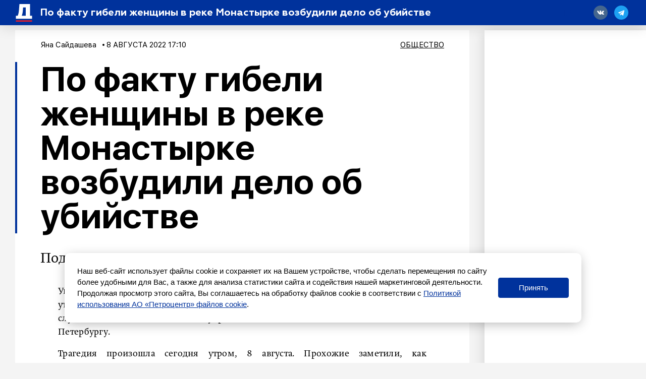

--- FILE ---
content_type: application/javascript
request_url: https://smi2.ru/counter/settings?payload=COWEAzokYTk4N2Q0ZGItMjk3Yy00NzQyLWFlZmMtZWNjZjBlOGRiNDc4&cb=_callbacks____0mkoc4cqn
body_size: 1521
content:
_callbacks____0mkoc4cqn("[base64]");